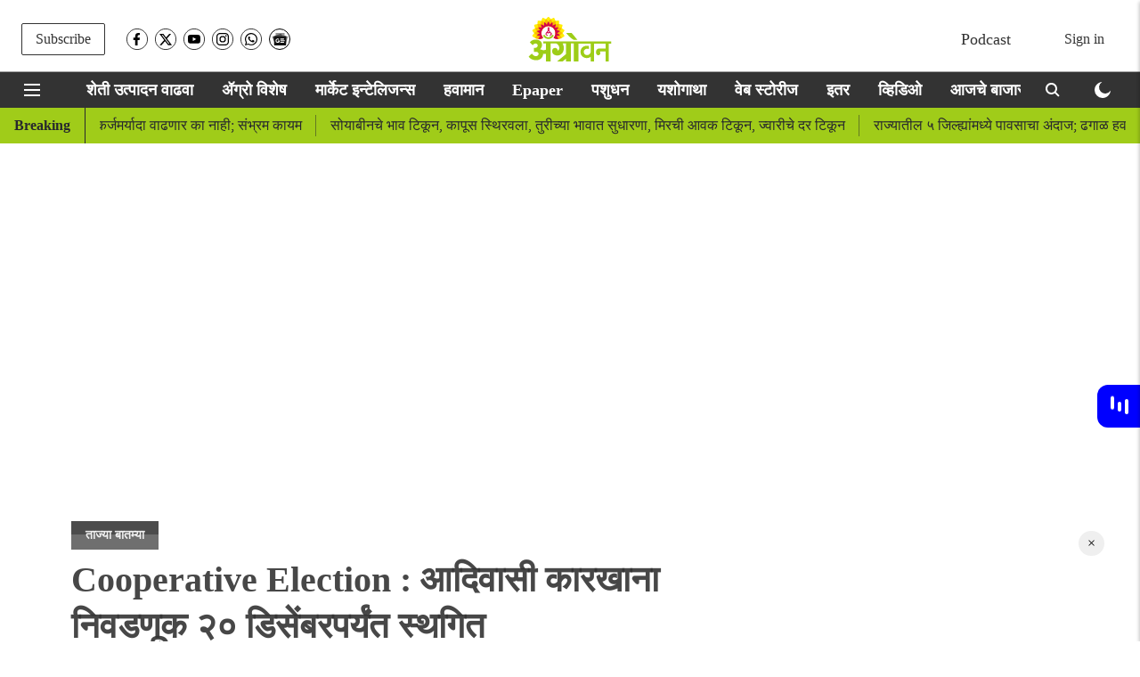

--- FILE ---
content_type: text/html; charset=utf-8
request_url: https://www.google.com/recaptcha/api2/aframe
body_size: 265
content:
<!DOCTYPE HTML><html><head><meta http-equiv="content-type" content="text/html; charset=UTF-8"></head><body><script nonce="t8w-HhHScsQY6l_ZZY-kig">/** Anti-fraud and anti-abuse applications only. See google.com/recaptcha */ try{var clients={'sodar':'https://pagead2.googlesyndication.com/pagead/sodar?'};window.addEventListener("message",function(a){try{if(a.source===window.parent){var b=JSON.parse(a.data);var c=clients[b['id']];if(c){var d=document.createElement('img');d.src=c+b['params']+'&rc='+(localStorage.getItem("rc::a")?sessionStorage.getItem("rc::b"):"");window.document.body.appendChild(d);sessionStorage.setItem("rc::e",parseInt(sessionStorage.getItem("rc::e")||0)+1);localStorage.setItem("rc::h",'1769101626679');}}}catch(b){}});window.parent.postMessage("_grecaptcha_ready", "*");}catch(b){}</script></body></html>

--- FILE ---
content_type: text/plain;charset=UTF-8
request_url: https://adgebra.co.in/ocean/articles?url=agrowon.esakal.com
body_size: 6484
content:
{"oceanArticles":[{"url":"https://agrowon.esakal.com/agro-special/hiranyakeshi-dry-in-gadhinglaj-abhi47?utm_source\u003dOcean\u0026utm_medium\u003dRS\u0026utm_campaign\u003dadgebra","imgurl":"https://media.assettype.com/agrowon/2026-01-08/8mldjuv4/Agriculture-2026-01-08T092855.151.jpg","title":"Hiranyakeshi+River+Dry%3A+%E0%A4%97%E0%A4%A1%E0%A4%B9%E0%A4%BF%E0%A4%82%E0%A4%97%E0%A5%8D%E0%A4%B2%E0%A4%9C%E0%A4%AE%E0%A4%A7%E0%A5%8D%E0%A4%AF%E0%A5%87+%E2%80%98%E0%A4%B9%E0%A4%BF%E0%A4%B0%E0%A4%A3%E0%A5%8D%E0%A4%AF%E0%A4%95%E0%A5%87%E0%A4%B6%E0%A5%80%E2%80%99+%E0%A4%95%E0%A5%8B%E0%A4%B0%E0%A4%A1%E0%A5%80","impressionTracker":"","clickTracker":"https://adgebra.co.in/clicktracker/article?articleUrl\u003dhttps%253A%252F%252Fagrowon.esakal.com%252Fagro-special%252Fhiranyakeshi-dry-in-gadhinglaj-abhi47%253Futm_source%253DOcean%2526utm_medium%253DRS%2526utm_campaign%253Dadgebra"},{"url":"https://agrowon.esakal.com/agro-special/natural-farming-mission-expands-across-jalana-sai29?utm_source\u003dOcean\u0026utm_medium\u003dRS\u0026utm_campaign\u003dadgebra","imgurl":"https://media.assettype.com/agrowon/2026-01-09/pfcofrg4/Agriculture-2026-01-09T125154.533.jpg","title":"Natural+Farming%3A+%E0%A4%9C%E0%A4%BE%E0%A4%B2%E0%A4%A8%E0%A4%BE+%E0%A4%9C%E0%A4%BF%E0%A4%B2%E0%A5%8D%E0%A4%B9%E0%A5%8D%E0%A4%AF%E0%A4%BE%E0%A4%A4+%E0%A5%A8%E0%A5%AD%E0%A5%A6%E0%A5%A6+%E0%A4%B9%E0%A5%87%E0%A4%95%E0%A5%8D%E0%A4%9F%E0%A4%B0%E0%A4%B5%E0%A4%B0+%E0%A4%A8%E0%A5%88%E0%A4%B8%E0%A4%B0%E0%A5%8D%E0%A4%97%E0%A4%BF%E0%A4%95+%E0%A4%B6%E0%A5%87%E0%A4%A4%E0%A5%80","impressionTracker":"","clickTracker":"https://adgebra.co.in/clicktracker/article?articleUrl\u003dhttps%253A%252F%252Fagrowon.esakal.com%252Fagro-special%252Fnatural-farming-mission-expands-across-jalana-sai29%253Futm_source%253DOcean%2526utm_medium%253DRS%2526utm_campaign%253Dadgebra"},{"url":"https://agrowon.esakal.com/agro-special/zilla-parishads-savitribai-phule-qualified-teacher-award-announced-abhi47?utm_source\u003dOcean\u0026utm_medium\u003dTR\u0026utm_campaign\u003dadgebra","imgurl":"https://images.assettype.com/agrowon/2022-04/c9efdfa0-cd9a-46fc-86c1-3a2fdf58fa48/OM_LOGO_WEBSITE_300X56_AGROWON.png","title":"Savitribai+Phule+Award%3A+%E0%A4%9C%E0%A4%BF%E0%A4%B2%E0%A5%8D%E0%A4%B9%E0%A4%BE+%E0%A4%AA%E0%A4%B0%E0%A4%BF%E0%A4%B7%E0%A4%A6%E0%A5%87%E0%A4%9A%E0%A5%87+%E0%A4%B8%E0%A4%BE%E0%A4%B5%E0%A4%BF%E0%A4%A4%E0%A5%8D%E0%A4%B0%E0%A5%80%E0%A4%AC%E0%A4%BE%E0%A4%88+%E0%A4%AB%E0%A5%81%E0%A4%B2%E0%A5%87+...","impressionTracker":"","clickTracker":"https://adgebra.co.in/clicktracker/article?articleUrl\u003dhttps%253A%252F%252Fagrowon.esakal.com%252Fagro-special%252Fzilla-parishads-savitribai-phule-qualified-teacher-award-announced-abhi47%253Futm_source%253DOcean%2526utm_medium%253DTR%2526utm_campaign%253Dadgebra"},{"url":"https://agrowon.esakal.com/agro-special/bangladesh-reimposes-curbs-on-indian-onion-imports-sai29?utm_source\u003dOcean\u0026utm_medium\u003dRS\u0026utm_campaign\u003dadgebra","imgurl":"https://media.assettype.com/agrowon/2026-01-08/9svj3lk0/Roshan-720-x-1280-px-1280-x-720-px-720-x-1280-px-1280-x-720-px-720-x-1280-px-720-x-1280-px-1280-x-720-px-720-x-1280-px-1280-x-720-px-1280-x-720-px-1280-x-720-px-1280-x-720-14.jpg","title":"Onion+Import%3A+%E0%A4%AC%E0%A4%BE%E0%A4%82%E0%A4%97%E0%A4%B2%E0%A4%BE%E0%A4%A6%E0%A5%87%E0%A4%B6%E0%A4%95%E0%A4%A1%E0%A5%82%E0%A4%A8+%E0%A4%95%E0%A4%BE%E0%A4%82%E0%A4%A6%E0%A5%8D%E0%A4%AF%E0%A4%BE%E0%A4%9A%E0%A5%8D%E0%A4%AF%E0%A4%BE+%E0%A4%86%E0%A4%AF%E0%A4%BE%E0%A4%A4%E0%A5%80%E0%A4%B5%E0%A4%B0+%E0%A4%AA%E0%A5%81%E0%A4%A8%E0%A5%8D%E0%A4%B9%E0%A4%BE+...","impressionTracker":"","clickTracker":"https://adgebra.co.in/clicktracker/article?articleUrl\u003dhttps%253A%252F%252Fagrowon.esakal.com%252Fagro-special%252Fbangladesh-reimposes-curbs-on-indian-onion-imports-sai29%253Futm_source%253DOcean%2526utm_medium%253DRS%2526utm_campaign%253Dadgebra"},{"url":"https://agrowon.esakal.com/agro-special/shade-net-houses-a-smart-farming-revolution-for-controlled-crop-growth-sai29?utm_source\u003dOcean\u0026utm_medium\u003dRS\u0026utm_campaign\u003dadgebra","imgurl":"https://media.assettype.com/agrowon/2026-01-08/wq1xwzfy/Roshan-720-x-1280-px-1280-x-720-px-720-x-1280-px-1280-x-720-px-720-x-1280-px-720-x-1280-px-1280-x-720-px-720-x-1280-px-1280-x-720-px-1280-x-720-px-1280-x-720-px-1280-x-720-2.jpg","title":"Smart+Farming%3A+%E0%A4%B8%E0%A4%82%E0%A4%95%E0%A4%B2%E0%A5%8D%E0%A4%AA%E0%A4%A8%E0%A4%BE+%E0%A4%B6%E0%A5%87%E0%A4%A1%E0%A4%A8%E0%A5%87%E0%A4%9F+%E0%A4%B9%E0%A4%BE%E0%A4%89%E0%A4%B8%E0%A4%9A%E0%A5%80...","impressionTracker":"","clickTracker":"https://adgebra.co.in/clicktracker/article?articleUrl\u003dhttps%253A%252F%252Fagrowon.esakal.com%252Fagro-special%252Fshade-net-houses-a-smart-farming-revolution-for-controlled-crop-growth-sai29%253Futm_source%253DOcean%2526utm_medium%253DRS%2526utm_campaign%253Dadgebra"},{"url":"https://agrowon.esakal.com/agro-special/right-to-public-services-act-safeguards-citizens-rights-sai29?utm_source\u003dOcean\u0026utm_medium\u003dRS\u0026utm_campaign\u003dadgebra","imgurl":"https://media.assettype.com/agrowon/2026-01-09/8g6xo7zk/Agriculture-2026-01-09T172855.052.jpg","title":"Good+Governance%3A+%E0%A4%9C%E0%A4%A8%E0%A4%A4%E0%A5%87%E0%A4%B2%E0%A4%BE+%E0%A4%AA%E0%A4%BE%E0%A4%B0%E0%A4%A6%E0%A4%B0%E0%A5%8D%E0%A4%B6%E0%A4%95%E0%A4%AA%E0%A4%A3%E0%A5%87%2C+%E0%A4%B5%E0%A4%BF%E0%A4%B9%E0%A4%BF%E0%A4%A4+%E0%A4%95%E0%A4%BE%E0%A4%B2%E0%A4%AE%E0%A4%B0%E0%A5%8D%E0%A4%AF%E0%A4%BE%E0%A4%A6%E0%A5%87%E0%A4%A4+%E0%A4%B8%E0%A5%87%E0%A4%B5%E0%A4%BE+...","impressionTracker":"","clickTracker":"https://adgebra.co.in/clicktracker/article?articleUrl\u003dhttps%253A%252F%252Fagrowon.esakal.com%252Fagro-special%252Fright-to-public-services-act-safeguards-citizens-rights-sai29%253Futm_source%253DOcean%2526utm_medium%253DRS%2526utm_campaign%253Dadgebra"},{"url":"https://agrowon.esakal.com/video/has-the-central-government-ordered-reduction-in-fertilizer-use-by-farmers?utm_source\u003dOcean\u0026utm_medium\u003dRS\u0026utm_campaign\u003dadgebra","imgurl":"https://media.assettype.com/agrowon/2026-01-08/n8raahyd/The-Agrowon-Show-31-March-2026-01-08T180810.961.jpg","title":"Farmer+ID%3A+%E0%A4%B6%E0%A5%87%E0%A4%A4%E0%A4%95%E0%A4%B1%E0%A5%8D%E0%A4%AF%E0%A4%BE%E0%A4%82%E0%A4%9A%E0%A4%BE+%E0%A4%96%E0%A4%A4%E0%A4%BE%E0%A4%82%E0%A4%9A%E0%A4%BE+%E0%A4%B5%E0%A4%BE%E0%A4%AA%E0%A4%B0+%E0%A4%95%E0%A4%AE%E0%A5%80+%E0%A4%95%E0%A4%B0%E0%A4%A3%E0%A5%8D%E0%A4%AF%E0%A4%BE%E0%A4%B8%E0%A4%BE%E0%A4%A0%E0%A5%80+%E0%A4%95%E0%A5%87%E0%A4%82%E0%A4%A6%E0%A5%8D%E0%A4%B0+...","impressionTracker":"","clickTracker":"https://adgebra.co.in/clicktracker/article?articleUrl\u003dhttps%253A%252F%252Fagrowon.esakal.com%252Fvideo%252Fhas-the-central-government-ordered-reduction-in-fertilizer-use-by-farmers%253Futm_source%253DOcean%2526utm_medium%253DRS%2526utm_campaign%253Dadgebra"},{"url":"https://agrowon.esakal.com/agro-special/maharashtra-sugar-production-56-30-lakh-tonnes-2026-ddb79?utm_source\u003dOcean\u0026utm_medium\u003dRS\u0026utm_campaign\u003dadgebra","imgurl":"https://media.assettype.com/agrowon/2026-01-09/omllav5p/Copy-of-Copy-of-Roshan-720-x-1280-px-1280-x-720-px-720-x-1280-px-1280-x-720-px-720-x-1280-px-720-x-1280-px-1280-x-720-px-720-x-1280-px-1280-x-720-px-1280-x-720-px-1280-2026-01-09T152902.020.jpg","title":"Sugar+Production%3A+%E0%A4%B0%E0%A4%BE%E0%A4%9C%E0%A5%8D%E0%A4%AF%E0%A4%BE%E0%A4%A4%E0%A5%80%E0%A4%B2+%E0%A4%B8%E0%A4%BE%E0%A4%96%E0%A4%B0+%E0%A4%89%E0%A4%A4%E0%A5%8D%E0%A4%AA%E0%A4%BE%E0%A4%A6%E0%A4%A8+%E0%A5%AB%E0%A5%AC.%E0%A5%A9%E0%A5%A6+%E0%A4%B2%E0%A4%BE%E0%A4%96+%E0%A4%9F%E0%A4%A8%E0%A4%BE%E0%A4%82%E0%A4%B5%E0%A4%B0%2C+...","impressionTracker":"","clickTracker":"https://adgebra.co.in/clicktracker/article?articleUrl\u003dhttps%253A%252F%252Fagrowon.esakal.com%252Fagro-special%252Fmaharashtra-sugar-production-56-30-lakh-tonnes-2026-ddb79%253Futm_source%253DOcean%2526utm_medium%253DRS%2526utm_campaign%253Dadgebra"},{"url":"https://agrowon.esakal.com/agro-special/protect-mango-flowering-for-better-yield-say-experts-sai29?utm_source\u003dOcean\u0026utm_medium\u003dRS\u0026utm_campaign\u003dadgebra","imgurl":"https://media.assettype.com/agrowon/2026-01-08/a4tumy1v/Roshan-720-x-1280-px-1280-x-720-px-720-x-1280-px-1280-x-720-px-720-x-1280-px-720-x-1280-px-1280-x-720-px-720-x-1280-px-1280-x-720-px-1280-x-720-px-1280-x-720-px-1280-x-720-17.jpg","title":"Mango+Flowering%3A+%E0%A4%86%E0%A4%82%E0%A4%AC%E0%A5%8D%E0%A4%AF%E0%A4%BE%E0%A4%9A%E0%A5%8D%E0%A4%AF%E0%A4%BE+%E0%A4%89%E0%A4%A4%E0%A5%8D%E0%A4%AA%E0%A4%BE%E0%A4%A6%E0%A4%A8%E0%A4%BE%E0%A4%B8%E0%A4%BE%E0%A4%A0%E0%A5%80+%E0%A4%AE%E0%A5%8B%E0%A4%B9%E0%A4%B0%E0%A4%BE%E0%A4%9A%E0%A5%87+%E0%A4%B8%E0%A4%82%E0%A4%B0%E0%A4%95%E0%A5%8D%E0%A4%B7%E0%A4%A3+...","impressionTracker":"","clickTracker":"https://adgebra.co.in/clicktracker/article?articleUrl\u003dhttps%253A%252F%252Fagrowon.esakal.com%252Fagro-special%252Fprotect-mango-flowering-for-better-yield-say-experts-sai29%253Futm_source%253DOcean%2526utm_medium%253DRS%2526utm_campaign%253Dadgebra"},{"url":"https://agrowon.esakal.com/agro-special/compensation-assured-for-heavy-rain-victims-in-jat-abhi47?utm_source\u003dOcean\u0026utm_medium\u003dRS\u0026utm_campaign\u003dadgebra","imgurl":"https://media.assettype.com/agrowon/2025-11-15/mqibkpqx/WhatsApp-Image-2025-11-15-at-10.05.07-AM.jpeg","title":"Crop+Damage+Compensation%3A+%E0%A4%9C%E0%A4%A4%E0%A4%AE%E0%A4%A7%E0%A5%80%E0%A4%B2+%E0%A4%85%E0%A4%A4%E0%A4%BF%E0%A4%B5%E0%A5%83%E0%A4%B7%E0%A5%8D%E0%A4%9F%E0%A4%BF%E0%A4%97%E0%A5%8D%E0%A4%B0%E0%A4%B8%E0%A5%8D%E0%A4%A4%E0%A4%BE%E0%A4%82%E0%A4%A8%E0%A4%BE+...","impressionTracker":"","clickTracker":"https://adgebra.co.in/clicktracker/article?articleUrl\u003dhttps%253A%252F%252Fagrowon.esakal.com%252Fagro-special%252Fcompensation-assured-for-heavy-rain-victims-in-jat-abhi47%253Futm_source%253DOcean%2526utm_medium%253DRS%2526utm_campaign%253Dadgebra"},{"url":"https://agrowon.esakal.com/ampstories/web-stories/how-cultivate-summer-mung-beans-which-provide-reliable-income-at-low-cost-ssp-25?utm_source\u003dOcean\u0026utm_medium\u003dRS\u0026utm_campaign\u003dadgebra","imgurl":"https://media.assettype.com/agrowon/2026-01-08/ipr3c1ks/summer-mung-11.jpg","title":"Summer+Mung%3A+%E0%A4%95%E0%A4%AE%E0%A5%80+%E0%A4%96%E0%A4%B0%E0%A5%8D%E0%A4%9A%E0%A4%BE%E0%A4%A4+%E0%A4%96%E0%A4%BE%E0%A4%A4%E0%A5%8D%E0%A4%B0%E0%A5%80%E0%A4%B6%E0%A5%80%E0%A4%B0+%E0%A4%89%E0%A4%A4%E0%A5%8D%E0%A4%AA%E0%A4%A8%E0%A5%8D%E0%A4%A8+%E0%A4%A6%E0%A5%87%E0%A4%A3%E0%A4%BE%E0%A4%B1%E0%A5%8D%E0%A4%AF%E0%A4%BE+%E0%A4%89%E0%A4%A8%E0%A5%8D%E0%A4%B9%E0%A4%BE%E0%A4%B3%E0%A5%80+...","impressionTracker":"","clickTracker":"https://adgebra.co.in/clicktracker/article?articleUrl\u003dhttps%253A%252F%252Fagrowon.esakal.com%252Fampstories%252Fweb-stories%252Fhow-cultivate-summer-mung-beans-which-provide-reliable-income-at-low-cost-ssp-25%253Futm_source%253DOcean%2526utm_medium%253DRS%2526utm_campaign%253Dadgebra"},{"url":"https://agrowon.esakal.com/agro-special/agrowon-agri-expo-begins-today-in-ch-sambhajinagar-sai29?utm_source\u003dOcean\u0026utm_medium\u003dRS\u0026utm_campaign\u003dadgebra","imgurl":"https://media.assettype.com/agrowon/2026-01-08/ukgh7itb/Roshan-720-x-1280-px-1280-x-720-px-720-x-1280-px-1280-x-720-px-720-x-1280-px-720-x-1280-px-1280-x-720-px-720-x-1280-px-1280-x-720-px-1280-x-720-px-1280-x-720-px-1280-x-720-15.jpg","title":"Agrowon+Expo%3A+%E0%A4%86%E0%A4%9C%E0%A4%AA%E0%A4%BE%E0%A4%B8%E0%A5%82%E0%A4%A8+%E0%A4%B9%E0%A5%8B%E0%A4%A3%E0%A4%BE%E0%A4%B0+%E0%A4%95%E0%A5%83%E0%A4%B7%E0%A4%BF%E0%A4%9C%E0%A5%8D%E0%A4%9E%E0%A4%BE%E0%A4%A8%E0%A4%BE%E0%A4%9A%E0%A4%BE+%E0%A4%9C%E0%A4%BE%E0%A4%97%E0%A4%B0","impressionTracker":"","clickTracker":"https://adgebra.co.in/clicktracker/article?articleUrl\u003dhttps%253A%252F%252Fagrowon.esakal.com%252Fagro-special%252Fagrowon-agri-expo-begins-today-in-ch-sambhajinagar-sai29%253Futm_source%253DOcean%2526utm_medium%253DRS%2526utm_campaign%253Dadgebra"},{"url":"https://agrowon.esakal.com/agro-special/mango-season-likely-to-be-extended-abhi47?utm_source\u003dOcean\u0026utm_medium\u003dRS\u0026utm_campaign\u003dadgebra","imgurl":"https://media.assettype.com/agrowon/2025-04-04/oigm02u3/News-Story-Mahes-2025-04-04T151511.509.jpg","title":"Mango+Season%3A+%E0%A4%86%E0%A4%82%E0%A4%AC%E0%A4%BE+%E0%A4%B9%E0%A4%82%E0%A4%97%E0%A4%BE%E0%A4%AE+%E0%A4%B2%E0%A4%BE%E0%A4%82%E0%A4%AC%E0%A4%A3%E0%A5%8D%E0%A4%AF%E0%A4%BE%E0%A4%9A%E0%A5%80+%E0%A4%B6%E0%A4%95%E0%A5%8D%E0%A4%AF%E0%A4%A4%E0%A4%BE","impressionTracker":"","clickTracker":"https://adgebra.co.in/clicktracker/article?articleUrl\u003dhttps%253A%252F%252Fagrowon.esakal.com%252Fagro-special%252Fmango-season-likely-to-be-extended-abhi47%253Futm_source%253DOcean%2526utm_medium%253DRS%2526utm_campaign%253Dadgebra"},{"url":"https://agrowon.esakal.com/agro-special/processing-entrepreneurs-interact-with-cotton-producers-abhi47?utm_source\u003dOcean\u0026utm_medium\u003dRS\u0026utm_campaign\u003dadgebra","imgurl":"https://media.assettype.com/agrowon/2026-01-08/vf0y6kbm/Agriculture-2026-01-08T113721.526.jpg","title":"Cotton+Growers%3A+%E0%A4%AA%E0%A5%8D%E0%A4%B0%E0%A4%95%E0%A5%8D%E0%A4%B0%E0%A4%BF%E0%A4%AF%E0%A4%BE+%E0%A4%89%E0%A4%A6%E0%A5%8D%E0%A4%AF%E0%A5%8B%E0%A4%9C%E0%A4%95%E0%A4%BE%E0%A4%82%E0%A4%A8%E0%A5%80+%E0%A4%B8%E0%A4%BE%E0%A4%A7%E0%A4%B2%E0%A4%BE+%E0%A4%95%E0%A4%BE%E0%A4%AA%E0%A5%82%E0%A4%B8+...","impressionTracker":"","clickTracker":"https://adgebra.co.in/clicktracker/article?articleUrl\u003dhttps%253A%252F%252Fagrowon.esakal.com%252Fagro-special%252Fprocessing-entrepreneurs-interact-with-cotton-producers-abhi47%253Futm_source%253DOcean%2526utm_medium%253DRS%2526utm_campaign%253Dadgebra"},{"url":"https://agrowon.esakal.com/ampstories/web-stories/grilled-tava-sandwich-recipe-indian-breakfast-aak11?utm_source\u003dOcean\u0026utm_medium\u003dRS\u0026utm_campaign\u003dadgebra","imgurl":"https://media.assettype.com/agrowon/2025-07-03/y1p5qdpg/unnamed.png","title":"Grilled+Sandwich+Recipe+%3A+%E0%A4%98%E0%A4%B0%E0%A4%9A%E0%A5%8D%E0%A4%AF%E0%A4%BE+%E0%A4%98%E0%A4%B0%E0%A5%80+%E0%A4%A4%E0%A4%B5%E0%A5%8D%E0%A4%AF%E0%A4%BE%E0%A4%B5%E0%A4%B0+%E0%A4%A4%E0%A4%AF%E0%A4%BE%E0%A4%B0+%E0%A4%95%E0%A4%B0%E0%A4%BE+%E0%A4%97%E0%A5%8D%E0%A4%B0%E0%A4%BF%E0%A4%B2+...","impressionTracker":"","clickTracker":"https://adgebra.co.in/clicktracker/article?articleUrl\u003dhttps%253A%252F%252Fagrowon.esakal.com%252Fampstories%252Fweb-stories%252Fgrilled-tava-sandwich-recipe-indian-breakfast-aak11%253Futm_source%253DOcean%2526utm_medium%253DRS%2526utm_campaign%253Dadgebra"},{"url":"https://agrowon.esakal.com/agro-special/20000-tons-of-cane-stuck-in-chandgadajragadhinglaj-karnataka-cane-preferred-says-swabhimani-group-sai29?utm_source\u003dOcean\u0026utm_medium\u003dRS\u0026utm_campaign\u003dadgebra","imgurl":"https://media.assettype.com/agrowon/2026-01-09/nwpxr46n/Roshan-720-x-1280-px-1280-x-720-px-720-x-1280-px-1280-x-720-px-720-x-1280-px-720-x-1280-px-1280-x-720-px-720-x-1280-px-1280-x-720-px-1280-x-720-px-1280-x-720-px-1280-x-720-21.jpg","title":"Sugarcane+Crushing+Season%3A+%E0%A4%95%E0%A4%BE%E0%A4%B0%E0%A5%8D%E0%A4%AF%E0%A4%95%E0%A5%8D%E0%A4%B7%E0%A5%87%E0%A4%A4%E0%A5%8D%E0%A4%B0%E0%A4%BE%E0%A4%A4%E0%A5%80%E0%A4%B2+%E0%A4%8A%E0%A4%B8+%E0%A4%A4%E0%A5%8B%E0%A4%A1%E0%A5%80%E0%A4%95%E0%A4%A1%E0%A5%87+...","impressionTracker":"","clickTracker":"https://adgebra.co.in/clicktracker/article?articleUrl\u003dhttps%253A%252F%252Fagrowon.esakal.com%252Fagro-special%252F20000-tons-of-cane-stuck-in-chandgadajragadhinglaj-karnataka-cane-preferred-says-swabhimani-group-sai29%253Futm_source%253DOcean%2526utm_medium%253DRS%2526utm_campaign%253Dadgebra"},{"url":"https://agrowon.esakal.com/weather-news/cold-increased-in-many-areas-minimum-temperature-decreased-in-many-areas-of-madhya-maharashtra-rat16?utm_source\u003dOcean\u0026utm_medium\u003dRS\u0026utm_campaign\u003dadgebra","imgurl":"https://media.assettype.com/agrowon/2025-12-18/o2dn3u1t/agrowon2025-12-1259i0unarRoshan-720-x-1280-px-1280-x-720-px-720-x-1280-px-1280-x-720-px-720-x-1280-px-720-x-1280-px-1280-x-720-px-720-x-1280-px-1280-x-720-px-1280-x-720-px-1280-x-720-px-1280-x-720-3.avif","title":"Cold+Wave%3A+%E0%A4%85%E0%A4%A8%E0%A5%87%E0%A4%95+%E0%A4%AD%E0%A4%BE%E0%A4%97%E0%A4%BE%E0%A4%A4+%E0%A4%A5%E0%A4%82%E0%A4%A1%E0%A5%80+%E0%A4%B5%E0%A4%BE%E0%A4%A2%E0%A4%B2%E0%A5%80%3B+%E0%A4%AE%E0%A4%A7%E0%A5%8D%E0%A4%AF+%E0%A4%AE%E0%A4%B9%E0%A4%BE%E0%A4%B0%E0%A4%BE%E0%A4%B7%E0%A5%8D%E0%A4%9F%E0%A5%8D%E0%A4%B0%E0%A4%BE%E0%A4%A4%E0%A5%80%E0%A4%B2+%E0%A4%85%E0%A4%A8%E0%A5%87%E0%A4%95+...","impressionTracker":"","clickTracker":"https://adgebra.co.in/clicktracker/article?articleUrl\u003dhttps%253A%252F%252Fagrowon.esakal.com%252Fweather-news%252Fcold-increased-in-many-areas-minimum-temperature-decreased-in-many-areas-of-madhya-maharashtra-rat16%253Futm_source%253DOcean%2526utm_medium%253DRS%2526utm_campaign%253Dadgebra"},{"url":"https://agrowon.esakal.com/agro-special/agriculture-gva-growth-seen-at-31-in-fy26-despite-good-monsoon-sai29?utm_source\u003dOcean\u0026utm_medium\u003dRS\u0026utm_campaign\u003dadgebra","imgurl":"https://media.assettype.com/agrowon/2026-01-08/hxuu49zr/Roshan-720-x-1280-px-1280-x-720-px-720-x-1280-px-1280-x-720-px-720-x-1280-px-720-x-1280-px-1280-x-720-px-720-x-1280-px-1280-x-720-px-1280-x-720-px-1280-x-720-px-1280-x-720-12.jpg","title":"Indian+Agriculture%3A+%E0%A4%AA%E0%A5%80%E0%A4%95+%E0%A4%AD%E0%A4%B0%E0%A4%98%E0%A5%8B%E0%A4%B8%2C+%E0%A4%AA%E0%A4%A3+%E0%A4%AD%E0%A4%BE%E0%A4%B5+%E0%A4%95%E0%A4%AE%E0%A5%80","impressionTracker":"","clickTracker":"https://adgebra.co.in/clicktracker/article?articleUrl\u003dhttps%253A%252F%252Fagrowon.esakal.com%252Fagro-special%252Fagriculture-gva-growth-seen-at-31-in-fy26-despite-good-monsoon-sai29%253Futm_source%253DOcean%2526utm_medium%253DRS%2526utm_campaign%253Dadgebra"},{"url":"https://agrowon.esakal.com/agro-special/market-for-rural-products-through-e-marketplace-abhi47?utm_source\u003dOcean\u0026utm_medium\u003dRS\u0026utm_campaign\u003dadgebra","imgurl":"https://media.assettype.com/agrowon/2026-01-08/u0m68dne/Agriculture-2026-01-08T104509.258.jpg","title":"Women+Empowerment%3A+%E0%A4%88-%E0%A4%AE%E0%A4%BE%E0%A4%B0%E0%A5%8D%E0%A4%95%E0%A5%87%E0%A4%9F%E0%A4%A6%E0%A5%8D%E0%A4%B5%E0%A4%BE%E0%A4%B0%E0%A5%87+%E0%A4%97%E0%A5%8D%E0%A4%B0%E0%A4%BE%E0%A4%AE%E0%A5%80%E0%A4%A3+%E0%A4%89%E0%A4%A4%E0%A5%8D%E0%A4%AA%E0%A4%BE%E0%A4%A6%E0%A4%A8%E0%A4%BE%E0%A4%82%E0%A4%A8%E0%A4%BE+...","impressionTracker":"","clickTracker":"https://adgebra.co.in/clicktracker/article?articleUrl\u003dhttps%253A%252F%252Fagrowon.esakal.com%252Fagro-special%252Fmarket-for-rural-products-through-e-marketplace-abhi47%253Futm_source%253DOcean%2526utm_medium%253DRS%2526utm_campaign%253Dadgebra"},{"url":"https://agrowon.esakal.com/video/slight-increase-recorded-in-minimum-temperatures-across-vidarbha-region?utm_source\u003dOcean\u0026utm_medium\u003dRS\u0026utm_campaign\u003dadgebra","imgurl":"https://media.assettype.com/agrowon/2026-01-08/4mycsfxs/Agrowon-Thumbnails-2026-01-08T152844.671.jpg","title":"Cold+Wave%3A+%E0%A4%B5%E0%A4%BF%E0%A4%A6%E0%A4%B0%E0%A5%8D%E0%A4%AD%E0%A4%BE%E0%A4%A4%E0%A5%80%E0%A4%B2+%E0%A4%95%E0%A4%BF%E0%A4%AE%E0%A4%BE%E0%A4%A8+%E0%A4%A4%E0%A4%BE%E0%A4%AA%E0%A4%AE%E0%A4%BE%E0%A4%A8%E0%A4%BE%E0%A4%A4+%E0%A4%95%E0%A4%BE%E0%A4%B9%E0%A5%80%E0%A4%B6%E0%A5%80+%E0%A4%B5%E0%A4%BE%E0%A4%A2","impressionTracker":"","clickTracker":"https://adgebra.co.in/clicktracker/article?articleUrl\u003dhttps%253A%252F%252Fagrowon.esakal.com%252Fvideo%252Fslight-increase-recorded-in-minimum-temperatures-across-vidarbha-region%253Futm_source%253DOcean%2526utm_medium%253DRS%2526utm_campaign%253Dadgebra"},{"url":"https://agrowon.esakal.com/agro-special/automated-weather-stations-planned-at-village-level-in-sangli-sai29?utm_source\u003dOcean\u0026utm_medium\u003dRS\u0026utm_campaign\u003dadgebra","imgurl":"https://media.assettype.com/agrowon/2026-01-09/3ewquaou/Agriculture-2026-01-09T155114.023.jpg","title":"Automatic+Weather+Stations%3A+%E0%A4%B8%E0%A5%8D%E0%A4%B5%E0%A4%AF%E0%A4%82%E0%A4%9A%E0%A4%B2%E0%A4%BF%E0%A4%A4+%E0%A4%B9%E0%A4%B5%E0%A4%BE%E0%A4%AE%E0%A4%BE%E0%A4%A8+%E0%A4%95%E0%A5%87%E0%A4%82%E0%A4%A6%E0%A5%8D%E0%A4%B0%E0%A4%BE%E0%A4%82%E0%A4%B8%E0%A4%BE%E0%A4%A0%E0%A5%80+...","impressionTracker":"","clickTracker":"https://adgebra.co.in/clicktracker/article?articleUrl\u003dhttps%253A%252F%252Fagrowon.esakal.com%252Fagro-special%252Fautomated-weather-stations-planned-at-village-level-in-sangli-sai29%253Futm_source%253DOcean%2526utm_medium%253DRS%2526utm_campaign%253Dadgebra"},{"url":"https://agrowon.esakal.com/agro-special/warehouse-receipt-scheme-offers-farmers-a-safer-path-to-stable-markets-sai29?utm_source\u003dOcean\u0026utm_medium\u003dRS\u0026utm_campaign\u003dadgebra","imgurl":"https://media.assettype.com/agrowon/2026-01-09/r37a7lnz/Roshan-720-x-1280-px-1280-x-720-px-720-x-1280-px-1280-x-720-px-720-x-1280-px-720-x-1280-px-1280-x-720-px-720-x-1280-px-1280-x-720-px-1280-x-720-px-1280-x-720-px-1280-x-720-23.jpg","title":"Warehouse+Receipts%3A+%E0%A4%B5%E0%A4%BF%E0%A4%A4%E0%A5%8D%E0%A4%A4%E0%A4%AA%E0%A5%81%E0%A4%B0%E0%A4%B5%E0%A4%A0%E0%A5%8D%E0%A4%AF%E0%A4%BE%E0%A4%B8%E0%A4%BE%E0%A4%A0%E0%A5%80+%E0%A4%B5%E0%A4%B8%E0%A5%8D%E0%A4%A4%E0%A5%82%E0%A4%82%E0%A4%9A%E0%A4%BE+%E0%A4%A4%E0%A4%BE%E0%A4%B0%E0%A4%A3+%E0%A4%AE%E0%A5%8D%E0%A4%B9%E0%A4%A3%E0%A5%82%E0%A4%A8+...","impressionTracker":"","clickTracker":"https://adgebra.co.in/clicktracker/article?articleUrl\u003dhttps%253A%252F%252Fagrowon.esakal.com%252Fagro-special%252Fwarehouse-receipt-scheme-offers-farmers-a-safer-path-to-stable-markets-sai29%253Futm_source%253DOcean%2526utm_medium%253DRS%2526utm_campaign%253Dadgebra"},{"url":"https://agrowon.esakal.com/agro-special/bird-perches-simple-and-inexpensive-pest-control-method-ssp-25?utm_source\u003dOcean\u0026utm_medium\u003dRS\u0026utm_campaign\u003dadgebra","imgurl":"https://media.assettype.com/agrowon/2026-01-08/ot5h2q9h/bird-perches-in-marathi.jpg","title":"Natural+Farming%3A+%E0%A4%AA%E0%A4%95%E0%A5%8D%E0%A4%B7%E0%A5%80+%E0%A4%A5%E0%A4%BE%E0%A4%82%E0%A4%AC%E0%A5%87-+%E0%A4%B8%E0%A5%8B%E0%A4%AA%E0%A4%BE+%E0%A4%86%E0%A4%A3%E0%A4%BF+%E0%A4%B8%E0%A5%8D%E0%A4%B5%E0%A4%B8%E0%A5%8D%E0%A4%A4+%E0%A4%95%E0%A5%80%E0%A4%A1+...","impressionTracker":"","clickTracker":"https://adgebra.co.in/clicktracker/article?articleUrl\u003dhttps%253A%252F%252Fagrowon.esakal.com%252Fagro-special%252Fbird-perches-simple-and-inexpensive-pest-control-method-ssp-25%253Futm_source%253DOcean%2526utm_medium%253DRS%2526utm_campaign%253Dadgebra"},{"url":"https://agrowon.esakal.com/agro-special/the-forest-dam-pattern-is-becoming-a-model-in-the-state-abhi47?utm_source\u003dOcean\u0026utm_medium\u003dRS\u0026utm_campaign\u003dadgebra","imgurl":"https://media.assettype.com/agrowon/2025-12-25/qg0r57s7/Agriculture-2025-12-25T165603.890.jpg","title":"Vanrai+Bandhara%3A+%E2%80%98%E0%A4%B5%E0%A4%A8%E0%A4%B0%E0%A4%BE%E0%A4%88+%E0%A4%AC%E0%A4%82%E0%A4%A7%E0%A4%BE%E0%A4%B0%E0%A4%BE+%E0%A4%AA%E0%A5%85%E0%A4%9F%E0%A4%B0%E0%A5%8D%E0%A4%A8%E2%80%99+%E0%A4%A0%E0%A4%B0%E0%A4%A4%E0%A5%8B%E0%A4%AF+%E0%A4%B0%E0%A4%BE%E0%A4%9C%E0%A5%8D%E0%A4%AF%E0%A4%BE%E0%A4%A4+%E0%A4%86%E0%A4%A6%E0%A4%B0%E0%A5%8D%E0%A4%B6","impressionTracker":"","clickTracker":"https://adgebra.co.in/clicktracker/article?articleUrl\u003dhttps%253A%252F%252Fagrowon.esakal.com%252Fagro-special%252Fthe-forest-dam-pattern-is-becoming-a-model-in-the-state-abhi47%253Futm_source%253DOcean%2526utm_medium%253DRS%2526utm_campaign%253Dadgebra"},{"url":"https://agrowon.esakal.com/agro-special/renowned-environmentalist-madhav-gadgil-passes-away-at-83-sai29?utm_source\u003dOcean\u0026utm_medium\u003dRS\u0026utm_campaign\u003dadgebra","imgurl":"https://media.assettype.com/agrowon/2026-01-08/2q0n9zga/Roshan-720-x-1280-px-1280-x-720-px-720-x-1280-px-1280-x-720-px-720-x-1280-px-720-x-1280-px-1280-x-720-px-720-x-1280-px-1280-x-720-px-1280-x-720-px-1280-x-720-px-1280-x-720-13.jpg","title":"Madhav+Gadgil+Passes+Away%3A+%E0%A4%B8%E0%A4%B9%E0%A5%8D%E0%A4%AF%E0%A4%BE%E0%A4%A6%E0%A5%8D%E0%A4%B0%E0%A5%80%E0%A4%9A%E0%A4%BE+%E0%A4%B8%E0%A4%96%E0%A4%BE+%E0%A4%B9%E0%A4%B0%E0%A4%AA%E0%A4%B2%E0%A4%BE","impressionTracker":"","clickTracker":"https://adgebra.co.in/clicktracker/article?articleUrl\u003dhttps%253A%252F%252Fagrowon.esakal.com%252Fagro-special%252Frenowned-environmentalist-madhav-gadgil-passes-away-at-83-sai29%253Futm_source%253DOcean%2526utm_medium%253DRS%2526utm_campaign%253Dadgebra"},{"url":"https://agrowon.esakal.com/video/know-today-soybean-cotton-bajra-garlic-cucumber-market-prices-in-india?utm_source\u003dOcean\u0026utm_medium\u003dRS\u0026utm_campaign\u003dadgebra","imgurl":"https://media.assettype.com/agrowon/2026-01-09/7l0aa3p3/5PM-Podcast-2026-01-09T165333.913.jpg","title":"Cotton+Market+Rate%3A+%E0%A4%9C%E0%A4%BE%E0%A4%A3%E0%A5%82%E0%A4%A8+%E0%A4%98%E0%A5%8D%E0%A4%AF%E0%A4%BE%3B+%E0%A4%86%E0%A4%9C%E0%A4%9A%E0%A5%87+%E0%A4%B8%E0%A5%8B%E0%A4%AF%E0%A4%BE%E0%A4%AC%E0%A5%80%E0%A4%A8%2C+%E0%A4%95%E0%A4%BE%E0%A4%AA%E0%A5%82%E0%A4%B8%2C+%E0%A4%AC%E0%A4%BE%E0%A4%9C%E0%A4%B0%E0%A5%80%2C+...","impressionTracker":"","clickTracker":"https://adgebra.co.in/clicktracker/article?articleUrl\u003dhttps%253A%252F%252Fagrowon.esakal.com%252Fvideo%252Fknow-today-soybean-cotton-bajra-garlic-cucumber-market-prices-in-india%253Futm_source%253DOcean%2526utm_medium%253DRS%2526utm_campaign%253Dadgebra"},{"url":"https://agrowon.esakal.com/ampstories/web-stories/makar-sankranti-bornhan-traditional-ritual-indian-festival-aak11?utm_source\u003dOcean\u0026utm_medium\u003dRS\u0026utm_campaign\u003dadgebra","imgurl":"https://media.assettype.com/agrowon/2026-01-08/vdpqw9h2/1.jpg","title":"Makar+Sankranti+Bornhan+%3A+%E0%A4%AE%E0%A4%95%E0%A4%B0+%E0%A4%B8%E0%A4%82%E0%A4%95%E0%A5%8D%E0%A4%B0%E0%A4%BE%E0%A4%82%E0%A4%A4%E0%A5%80%E0%A4%B2%E0%A4%BE+%E0%A4%B2%E0%A4%B9%E0%A4%BE%E0%A4%A8+%E0%A4%AE%E0%A5%81%E0%A4%B2%E0%A4%BE%E0%A4%82%E0%A4%9A%E0%A5%87+...","impressionTracker":"","clickTracker":"https://adgebra.co.in/clicktracker/article?articleUrl\u003dhttps%253A%252F%252Fagrowon.esakal.com%252Fampstories%252Fweb-stories%252Fmakar-sankranti-bornhan-traditional-ritual-indian-festival-aak11%253Futm_source%253DOcean%2526utm_medium%253DRS%2526utm_campaign%253Dadgebra"},{"url":"https://agrowon.esakal.com/agro-special/farmers-to-launch-nationwide-protest-from-february-over-msp-seed-bill-and-loan-waiver-ds98?utm_source\u003dOcean\u0026utm_medium\u003dRS\u0026utm_campaign\u003dadgebra","imgurl":"https://media.assettype.com/agrowon/2026-01-08/zr07mupt/Copy-of-Copy-of-Roshan-720-x-1280-px-1280-x-720-px-720-x-1280-px-1280-x-720-px-720-x-1280-px-720-x-1280-px-1280-x-720-px-720-x-1280-px-1280-x-720-px-1280-x-720-px-1280-x-720-52.jpg","title":"Farmer+Loan+Waiver+%3A+%E0%A4%B9%E0%A4%AE%E0%A5%80%E0%A4%AD%E0%A4%BE%E0%A4%B5%2C+%E0%A4%95%E0%A4%B0%E0%A5%8D%E0%A4%9C%E0%A4%AE%E0%A5%81%E0%A4%95%E0%A5%8D%E0%A4%A4%E0%A5%80%2C+%E0%A4%AC%E0%A4%BF%E0%A4%AF%E0%A4%BE%E0%A4%A3%E0%A5%87+...","impressionTracker":"","clickTracker":"https://adgebra.co.in/clicktracker/article?articleUrl\u003dhttps%253A%252F%252Fagrowon.esakal.com%252Fagro-special%252Ffarmers-to-launch-nationwide-protest-from-february-over-msp-seed-bill-and-loan-waiver-ds98%253Futm_source%253DOcean%2526utm_medium%253DRS%2526utm_campaign%253Dadgebra"},{"url":"https://agrowon.esakal.com/agro-special/raju-shetti-demands-cancellation-of-shaktipith-highway-project-sai29?utm_source\u003dOcean\u0026utm_medium\u003dRS\u0026utm_campaign\u003dadgebra","imgurl":"https://media.assettype.com/agrowon/2026-01-08/yawu7q9u/Roshan-720-x-1280-px-1280-x-720-px-720-x-1280-px-1280-x-720-px-720-x-1280-px-720-x-1280-px-1280-x-720-px-720-x-1280-px-1280-x-720-px-1280-x-720-px-1280-x-720-px-1280-x-720-20.jpg","title":"Shaktipeeth+Highway%3A+%E2%80%98%E0%A4%B6%E0%A4%95%E0%A5%8D%E0%A4%A4%E0%A4%BF%E0%A4%AA%E0%A5%80%E0%A4%A0%E2%80%99%E0%A4%B8%E0%A4%BE%E0%A4%A0%E0%A5%80+%E0%A4%9C%E0%A4%A8%E0%A4%A4%E0%A5%87%E0%A4%B5%E0%A4%B0+%E0%A4%A8%E0%A4%95%E0%A5%8B+%E0%A4%8F%E0%A4%95+%E0%A4%B2%E0%A4%BE%E0%A4%96+...","impressionTracker":"","clickTracker":"https://adgebra.co.in/clicktracker/article?articleUrl\u003dhttps%253A%252F%252Fagrowon.esakal.com%252Fagro-special%252Fraju-shetti-demands-cancellation-of-shaktipith-highway-project-sai29%253Futm_source%253DOcean%2526utm_medium%253DRS%2526utm_campaign%253Dadgebra"},{"url":"https://agrowon.esakal.com/video/what-to-do-if-sorghum-crop-turns-yellow-due-to-cold-weather-conditions?utm_source\u003dOcean\u0026utm_medium\u003dRS\u0026utm_campaign\u003dadgebra","imgurl":"https://media.assettype.com/agrowon/2026-01-09/8u8zp1fr/Agrowon-Thumbnails-2026-01-09T120806.143.jpg","title":"Jowar+Cold+Stress%3A+%E0%A4%A5%E0%A4%82%E0%A4%A1%E0%A5%80%E0%A4%AE%E0%A5%81%E0%A4%B3%E0%A5%87+%E0%A4%9C%E0%A5%8D%E0%A4%B5%E0%A4%BE%E0%A4%B0%E0%A5%80%E0%A4%9A%E0%A5%87+%E0%A4%AA%E0%A5%80%E0%A4%95+%E0%A4%AA%E0%A4%BF%E0%A4%B5%E0%A4%B3%E0%A5%87+%E0%A4%AA%E0%A4%A1%E0%A4%B2%E0%A5%8D%E0%A4%AF%E0%A4%BE%E0%A4%B8+%E0%A4%95%E0%A4%BE%E0%A4%AF+...","impressionTracker":"","clickTracker":"https://adgebra.co.in/clicktracker/article?articleUrl\u003dhttps%253A%252F%252Fagrowon.esakal.com%252Fvideo%252Fwhat-to-do-if-sorghum-crop-turns-yellow-due-to-cold-weather-conditions%253Futm_source%253DOcean%2526utm_medium%253DRS%2526utm_campaign%253Dadgebra"},{"url":"https://agrowon.esakal.com/agro-special/ai-to-increase-sugarcane-production-abhi47?utm_source\u003dOcean\u0026utm_medium\u003dRS\u0026utm_campaign\u003dadgebra","imgurl":"https://media.assettype.com/agrowon/2026-01-01/ple9406d/Roshan-720-x-1280-px-1280-x-720-px-720-x-1280-px-1280-x-720-px-720-x-1280-px-720-x-1280-px-1280-x-720-px-720-x-1280-px-1280-x-720-px-1280-x-720-px-1280-x-720-px-1280-x-720-16.jpg","title":"AI+In+Agriculture%3A+%E0%A4%8A%E0%A4%B8+%E0%A4%89%E0%A4%A4%E0%A5%8D%E0%A4%AA%E0%A4%BE%E0%A4%A6%E0%A4%A8+%E0%A4%B5%E0%A4%BE%E0%A4%A2%E0%A5%80%E0%A4%B8%E0%A4%BE%E0%A4%A0%E0%A5%80+%E2%80%98%E0%A4%8F%E0%A4%86%E0%A4%AF%E2%80%99%E0%A4%9A%E0%A5%80+%E0%A4%95%E0%A4%BE%E0%A4%B8","impressionTracker":"","clickTracker":"https://adgebra.co.in/clicktracker/article?articleUrl\u003dhttps%253A%252F%252Fagrowon.esakal.com%252Fagro-special%252Fai-to-increase-sugarcane-production-abhi47%253Futm_source%253DOcean%2526utm_medium%253DRS%2526utm_campaign%253Dadgebra"},{"url":"https://agrowon.esakal.com/agro-special/papaya-cultivation-gains-momentum-in-khandesh-sai29?utm_source\u003dOcean\u0026utm_medium\u003dRS\u0026utm_campaign\u003dadgebra","imgurl":"https://media.assettype.com/agrowon/2026-01-09/bf7thxdh/Agriculture-2026-01-09T142647.917.jpg","title":"Papaya+Farming%3A+%E0%A4%AA%E0%A4%AA%E0%A4%88+%E0%A4%B2%E0%A4%BE%E0%A4%97%E0%A4%B5%E0%A4%A1%E0%A5%80%E0%A4%B8+%E0%A4%96%E0%A4%BE%E0%A4%A8%E0%A4%A6%E0%A5%87%E0%A4%B6%E0%A4%BE%E0%A4%A4+%E0%A4%97%E0%A4%A4%E0%A5%80%3B+%E0%A4%B6%E0%A4%B9%E0%A4%BE%E0%A4%A6%E0%A5%8D%E0%A4%AF%E0%A4%BE%E0%A4%A4%E0%A5%80%E0%A4%B2+...","impressionTracker":"","clickTracker":"https://adgebra.co.in/clicktracker/article?articleUrl\u003dhttps%253A%252F%252Fagrowon.esakal.com%252Fagro-special%252Fpapaya-cultivation-gains-momentum-in-khandesh-sai29%253Futm_source%253DOcean%2526utm_medium%253DRS%2526utm_campaign%253Dadgebra"},{"url":"https://agrowon.esakal.com/weather-news/cloudy-weather-rain-showers-as-minimum-temperatures-fluctuate-in-maharashtra-sai29?utm_source\u003dOcean\u0026utm_medium\u003dRS\u0026utm_campaign\u003dadgebra","imgurl":"https://media.assettype.com/agrowon/2026-01-08/xjuhihhv/Untitled-720-x-1280-px-1280-x-720-px-720-x-1280-px-1200-x-675-px-1280-x-720-px-2026-01-09T002935.781.jpg","title":"Weather+Update%3A+%E0%A4%95%E0%A4%BF%E0%A4%AE%E0%A4%BE%E0%A4%A8+%E0%A4%A4%E0%A4%BE%E0%A4%AA%E0%A4%AE%E0%A4%BE%E0%A4%A8%E0%A4%BE%E0%A4%A4+%E0%A4%B5%E0%A4%BE%E0%A4%A2+%E0%A4%B9%E0%A5%8B%E0%A4%A3%E0%A5%8D%E0%A4%AF%E0%A4%BE%E0%A4%9A%E0%A5%80+%E0%A4%B6%E0%A4%95%E0%A5%8D%E0%A4%AF%E0%A4%A4%E0%A4%BE","impressionTracker":"","clickTracker":"https://adgebra.co.in/clicktracker/article?articleUrl\u003dhttps%253A%252F%252Fagrowon.esakal.com%252Fweather-news%252Fcloudy-weather-rain-showers-as-minimum-temperatures-fluctuate-in-maharashtra-sai29%253Futm_source%253DOcean%2526utm_medium%253DRS%2526utm_campaign%253Dadgebra"},{"url":"https://agrowon.esakal.com/agro-special/bismil-sugarcane-variety-approved-four-states-ddb79?utm_source\u003dOcean\u0026utm_medium\u003dRS\u0026utm_campaign\u003dadgebra","imgurl":"https://media.assettype.com/agrowon/2026-01-09/mnuoyl0p/Copy-of-Copy-of-Roshan-720-x-1280-px-1280-x-720-px-720-x-1280-px-1280-x-720-px-720-x-1280-px-720-x-1280-px-1280-x-720-px-720-x-1280-px-1280-x-720-px-1280-x-720-px-1280-2026-01-09T114934.331.jpg","title":"New+Sugarcane+Variety%3A+%E0%A4%A8%E0%A4%B5%E0%A5%87+%E0%A4%8A%E0%A4%B8+%E0%A4%B5%E0%A4%BE%E0%A4%A3+%27%E0%A4%AC%E0%A4%BF%E0%A4%B8%E0%A5%8D%E0%A4%AE%E0%A4%BF%E0%A4%B2%27%E0%A4%9A%E0%A5%8D%E0%A4%AF%E0%A4%BE+%E0%A4%86%E0%A4%A3%E0%A4%96%E0%A5%80+%E0%A5%AA+...","impressionTracker":"","clickTracker":"https://adgebra.co.in/clicktracker/article?articleUrl\u003dhttps%253A%252F%252Fagrowon.esakal.com%252Fagro-special%252Fbismil-sugarcane-variety-approved-four-states-ddb79%253Futm_source%253DOcean%2526utm_medium%253DRS%2526utm_campaign%253Dadgebra"},{"url":"https://agrowon.esakal.com/agro-special/increase-in-rabi-area-in-jalgaon-abhi47?utm_source\u003dOcean\u0026utm_medium\u003dRS\u0026utm_campaign\u003dadgebra","imgurl":"https://media.assettype.com/agrowon/2025-12-09/6rxa8lmz/Agriculture-2025-12-09T113704.738.jpg","title":"Rabi+Sowing%3A+%E0%A4%9C%E0%A4%B3%E0%A4%97%E0%A4%BE%E0%A4%B5%E0%A4%BE%E0%A4%A4+%E0%A4%B0%E0%A4%AC%E0%A5%8D%E0%A4%AC%E0%A5%80%E0%A4%9A%E0%A5%8D%E0%A4%AF%E0%A4%BE+%E0%A4%95%E0%A5%8D%E0%A4%B7%E0%A5%87%E0%A4%A4%E0%A5%8D%E0%A4%B0%E0%A4%BE%E0%A4%A4+%E0%A4%B5%E0%A4%BE%E0%A4%A2","impressionTracker":"","clickTracker":"https://adgebra.co.in/clicktracker/article?articleUrl\u003dhttps%253A%252F%252Fagrowon.esakal.com%252Fagro-special%252Fincrease-in-rabi-area-in-jalgaon-abhi47%253Futm_source%253DOcean%2526utm_medium%253DRS%2526utm_campaign%253Dadgebra"},{"url":"https://agrowon.esakal.com/agro-special/esakal-number-one-marathi-news-website-according-to-comscore-in-november-2025-rat16?utm_source\u003dOcean\u0026utm_medium\u003dRS\u0026utm_campaign\u003dadgebra","imgurl":"https://media.assettype.com/agrowon/2026-01-09/9qitoeot/Roshan-720-x-1280-px-1280-x-720-px-720-x-1280-px-1280-x-720-px-720-x-1280-px-720-x-1280-px-1280-x-720-px-720-x-1280-px-1280-x-720-px-1280-x-720-px-1280-x-720-px-1280-x-720-4.jpg","title":"E-Sakal%3A+%E0%A4%A1%E0%A4%BF%E0%A4%9C%E0%A4%BF%E0%A4%9F%E0%A4%B2+%E0%A4%AE%E0%A4%B0%E0%A4%BE%E0%A4%A0%E0%A5%80+%E0%A4%AA%E0%A4%A4%E0%A5%8D%E0%A4%B0%E0%A4%95%E0%A4%BE%E0%A4%B0%E0%A4%BF%E0%A4%A4%E0%A5%87%E0%A4%A4+%E0%A4%88-%E0%A4%B8%E0%A4%95%E0%A4%BE%E0%A4%B3+%E0%A4%AA%E0%A5%81%E0%A4%A8%E0%A5%8D%E0%A4%B9%E0%A4%BE+%E0%A4%8F%E0%A4%95%E0%A4%A6%E0%A4%BE+%E0%A4%A8%E0%A4%82%E0%A4%AC%E0%A4%B0+...","impressionTracker":"","clickTracker":"https://adgebra.co.in/clicktracker/article?articleUrl\u003dhttps%253A%252F%252Fagrowon.esakal.com%252Fagro-special%252Fesakal-number-one-marathi-news-website-according-to-comscore-in-november-2025-rat16%253Futm_source%253DOcean%2526utm_medium%253DRS%2526utm_campaign%253Dadgebra"},{"url":"https://agrowon.esakal.com/agro-special/india-eu-fta-talks-in-brussels-focus-on-protecting-farmers-interests-ds98?utm_source\u003dOcean\u0026utm_medium\u003dRS\u0026utm_campaign\u003dadgebra","imgurl":"https://media.assettype.com/agrowon/2026-01-09/t4juzlyp/Copy-of-Copy-of-Roshan-720-x-1280-px-1280-x-720-px-720-x-1280-px-1280-x-720-px-720-x-1280-px-720-x-1280-px-1280-x-720-px-720-x-1280-px-1280-x-720-px-1280-x-720-px-1280-x-720-54.jpg","title":"Free+Trade+Deal+%3A+%E0%A4%AF%E0%A5%81%E0%A4%B0%E0%A5%8B%E0%A4%AA%E0%A4%BF%E0%A4%AF%E0%A4%A8+%E0%A4%AE%E0%A4%B9%E0%A4%BE%E0%A4%B8%E0%A4%82%E0%A4%98%E0%A4%BE%E0%A4%B8%E0%A5%8B%E0%A4%AC%E0%A4%A4%E0%A4%9A%E0%A5%8D%E0%A4%AF%E0%A4%BE+%E0%A4%AE%E0%A5%81%E0%A4%95%E0%A5%8D%E0%A4%A4+%E0%A4%B5%E0%A5%8D%E0%A4%AF%E0%A4%BE%E0%A4%AA%E0%A4%BE%E0%A4%B0+...","impressionTracker":"","clickTracker":"https://adgebra.co.in/clicktracker/article?articleUrl\u003dhttps%253A%252F%252Fagrowon.esakal.com%252Fagro-special%252Findia-eu-fta-talks-in-brussels-focus-on-protecting-farmers-interests-ds98%253Futm_source%253DOcean%2526utm_medium%253DRS%2526utm_campaign%253Dadgebra"},{"url":"https://agrowon.esakal.com/yashogatha/vegetable-villages-of-mudkhed-a-model-of-year-round-crop-planning-sai29?utm_source\u003dOcean\u0026utm_medium\u003dRS\u0026utm_campaign\u003dadgebra","imgurl":"https://media.assettype.com/agrowon/2026-01-08/hcmlov2i/Roshan-720-x-1280-px-1280-x-720-px-720-x-1280-px-1280-x-720-px-720-x-1280-px-720-x-1280-px-1280-x-720-px-720-x-1280-px-1280-x-720-px-1280-x-720-px-1280-x-720-px-1280-x-720-7.jpg","title":"Vegetable+Farming%3A+%E0%A4%B0%E0%A5%8B%E0%A4%B9%E0%A5%80%E0%A4%AA%E0%A4%BF%E0%A4%82%E0%A4%AA%E0%A4%B3%E0%A4%97%E0%A4%BE%E0%A4%B5+%E0%A4%B6%E0%A4%BF%E0%A4%B5%E0%A4%BE%E0%A4%B0+%E0%A4%9D%E0%A4%BE%E0%A4%B2%E0%A5%87+%E0%A4%AD%E0%A4%BE%E0%A4%9C%E0%A5%80%E0%A4%AA%E0%A4%BE%E0%A4%B2%E0%A4%BE+%E0%A4%AA%E0%A4%BF%E0%A4%95%E0%A4%BE%E0%A4%82%E0%A4%9A%E0%A5%87+...","impressionTracker":"","clickTracker":"https://adgebra.co.in/clicktracker/article?articleUrl\u003dhttps%253A%252F%252Fagrowon.esakal.com%252Fyashogatha%252Fvegetable-villages-of-mudkhed-a-model-of-year-round-crop-planning-sai29%253Futm_source%253DOcean%2526utm_medium%253DRS%2526utm_campaign%253Dadgebra"},{"url":"https://agrowon.esakal.com/agro-special/cloud-cover-blocks-cold-wave-maharashtras-grape-belt-escapes-harsh-chill-sai29?utm_source\u003dOcean\u0026utm_medium\u003dRS\u0026utm_campaign\u003dadgebra","imgurl":"https://media.assettype.com/agrowon/2026-01-08/jbomuulp/Roshan-720-x-1280-px-1280-x-720-px-720-x-1280-px-1280-x-720-px-720-x-1280-px-720-x-1280-px-1280-x-720-px-720-x-1280-px-1280-x-720-px-1280-x-720-px-1280-x-720-px-1280-x-720-1.jpg","title":"Grape+Farming%3A+%E0%A4%B5%E0%A4%BE%E0%A4%A4%E0%A4%BE%E0%A4%B5%E0%A4%B0%E0%A4%A3%E0%A4%BE%E0%A4%A4%E0%A5%80%E0%A4%B2+%E0%A4%AC%E0%A4%A6%E0%A4%B2%E0%A4%BE%E0%A4%A8%E0%A5%81%E0%A4%B8%E0%A4%BE%E0%A4%B0+%E0%A4%A6%E0%A5%8D%E0%A4%B0%E0%A4%BE%E0%A4%95%E0%A5%8D%E0%A4%B7+%E0%A4%AC%E0%A4%BE%E0%A4%97%E0%A5%87%E0%A4%A4%E0%A5%80%E0%A4%B2+...","impressionTracker":"","clickTracker":"https://adgebra.co.in/clicktracker/article?articleUrl\u003dhttps%253A%252F%252Fagrowon.esakal.com%252Fagro-special%252Fcloud-cover-blocks-cold-wave-maharashtras-grape-belt-escapes-harsh-chill-sai29%253Futm_source%253DOcean%2526utm_medium%253DRS%2526utm_campaign%253Dadgebra"},{"url":"https://agrowon.esakal.com/video/wheat-prices-stable-today-along-with-soybean-cotton-red-chilli-and-chickpea-market-rates?utm_source\u003dOcean\u0026utm_medium\u003dRS\u0026utm_campaign\u003dadgebra","imgurl":"https://media.assettype.com/agrowon/2026-01-08/b72e0jdy/5PM-Podcast-2026-01-08T164824.638.jpg","title":"Wheat+Price%3A+%E0%A4%97%E0%A4%B5%E0%A5%8D%E0%A4%B9%E0%A4%BE%E0%A4%9A%E0%A5%87+%E0%A4%A6%E0%A4%B0+%E0%A4%B8%E0%A5%8D%E0%A4%A5%E0%A4%BF%E0%A4%B0%3B+%E0%A4%A4%E0%A4%B8%E0%A5%87%E0%A4%9A+%E0%A4%95%E0%A4%BE%E0%A4%AF+%E0%A4%86%E0%A4%B9%E0%A5%87%E0%A4%A4+%E0%A4%B8%E0%A5%8B%E0%A4%AF%E0%A4%BE%E0%A4%AC%E0%A5%80%E0%A4%A8%2C+...","impressionTracker":"","clickTracker":"https://adgebra.co.in/clicktracker/article?articleUrl\u003dhttps%253A%252F%252Fagrowon.esakal.com%252Fvideo%252Fwheat-prices-stable-today-along-with-soybean-cotton-red-chilli-and-chickpea-market-rates%253Futm_source%253DOcean%2526utm_medium%253DRS%2526utm_campaign%253Dadgebra"},{"url":"https://agrowon.esakal.com/agro-special/the-government-has-sought-information-about-the-farmers-who-are-in-arrears-with-kolhapur-district-bank-and-who-are-making-regular-repayments-abhi47?utm_source\u003dOcean\u0026utm_medium\u003dRS\u0026utm_campaign\u003dadgebra","imgurl":"https://media.assettype.com/agrowon/2026-01-08/8qdckokm/Agriculture-2026-01-08T094258.202.jpg","title":"Kolhapur+Cooperative+Banks%3A+%E0%A4%95%E0%A5%8B%E0%A4%B2%E0%A5%8D%E0%A4%B9%E0%A4%BE%E0%A4%AA%E0%A5%82%E0%A4%B0+%E0%A4%9C%E0%A4%BF%E0%A4%B2%E0%A5%8D%E0%A4%B9%E0%A4%BE+%E0%A4%AC%E0%A4%81%E0%A4%95%E0%A5%87%E0%A4%9A%E0%A5%8D%E0%A4%AF%E0%A4%BE+...","impressionTracker":"","clickTracker":"https://adgebra.co.in/clicktracker/article?articleUrl\u003dhttps%253A%252F%252Fagrowon.esakal.com%252Fagro-special%252Fthe-government-has-sought-information-about-the-farmers-who-are-in-arrears-with-kolhapur-district-bank-and-who-are-making-regular-repayments-abhi47%253Futm_source%253DOcean%2526utm_medium%253DRS%2526utm_campaign%253Dadgebra"},{"url":"https://agrowon.esakal.com/agro-special/power-supply-to-12-villages-in-mohol-taluka-still-disrupted-abhi47?utm_source\u003dOcean\u0026utm_medium\u003dRS\u0026utm_campaign\u003dadgebra","imgurl":"https://media.assettype.com/agrowon/2025-04-25/cvm4kzbv/News-Story-Mahes-2025-04-25T143547.311.jpg","title":"Power+Supply+Disconnection%3A+%E0%A4%AE%E0%A5%8B%E0%A4%B9%E0%A5%8B%E0%A4%B3+%E0%A4%A4%E0%A4%BE%E0%A4%B2%E0%A5%81%E0%A4%95%E0%A5%8D%E0%A4%AF%E0%A4%BE%E0%A4%A4%E0%A5%80%E0%A4%B2+%E0%A5%A7%E0%A5%A8+%E0%A4%97%E0%A4%BE%E0%A4%B5%E0%A4%BE%E0%A4%82%E0%A4%9A%E0%A4%BE+...","impressionTracker":"","clickTracker":"https://adgebra.co.in/clicktracker/article?articleUrl\u003dhttps%253A%252F%252Fagrowon.esakal.com%252Fagro-special%252Fpower-supply-to-12-villages-in-mohol-taluka-still-disrupted-abhi47%253Futm_source%253DOcean%2526utm_medium%253DRS%2526utm_campaign%253Dadgebra"},{"url":"https://agrowon.esakal.com/agro-special/adopt-new-crop-systems-to-increase-farm-income-arif-shah-sai29?utm_source\u003dOcean\u0026utm_medium\u003dRS\u0026utm_campaign\u003dadgebra","imgurl":"https://media.assettype.com/agrowon/2026-01-09/wkgfd30w/Agriculture-2026-01-09T132646.092.jpg","title":"Chia+Seeds%3A+%E0%A4%9A%E0%A4%BF%E0%A4%AF%E0%A4%BE+%E0%A4%B8%E0%A5%80%E0%A4%A1+%E0%A4%AA%E0%A4%A6%E0%A4%BE%E0%A4%B0%E0%A5%8D%E0%A4%A5+%E0%A4%86%E0%A4%B9%E0%A4%BE%E0%A4%B0%E0%A4%BE%E0%A4%A4+%E0%A4%B8%E0%A4%AE%E0%A4%BE%E0%A4%B5%E0%A4%BF%E0%A4%B7%E0%A5%8D%E0%A4%9F+%E0%A4%95%E0%A4%B0%E0%A4%BE%3B+%E0%A4%86%E0%A4%B0%E0%A4%BF%E0%A4%AB+%E0%A4%B6%E0%A4%B9%E0%A4%BE","impressionTracker":"","clickTracker":"https://adgebra.co.in/clicktracker/article?articleUrl\u003dhttps%253A%252F%252Fagrowon.esakal.com%252Fagro-special%252Fadopt-new-crop-systems-to-increase-farm-income-arif-shah-sai29%253Futm_source%253DOcean%2526utm_medium%253DRS%2526utm_campaign%253Dadgebra"},{"url":"https://agrowon.esakal.com/agro-special/forest-department-ready-to-prevent-wildfires-abhi47?utm_source\u003dOcean\u0026utm_medium\u003dRS\u0026utm_campaign\u003dadgebra","imgurl":"https://media.assettype.com/agrowon/2026-01-08/6hqdot8f/Agriculture-2026-01-08T103733.304.jpg","title":"Wildfire+Prevention%3A+%E0%A4%B5%E0%A4%A3%E0%A4%B5%E0%A4%BE+%E0%A4%B0%E0%A5%8B%E0%A4%96%E0%A4%A3%E0%A5%8D%E0%A4%AF%E0%A4%BE%E0%A4%B8%E0%A4%BE%E0%A4%A0%E0%A5%80+%E0%A4%B5%E0%A4%A8%E0%A4%B5%E0%A4%BF%E0%A4%AD%E0%A4%BE%E0%A4%97+%E0%A4%B8%E0%A4%9C%E0%A5%8D%E0%A4%9C","impressionTracker":"","clickTracker":"https://adgebra.co.in/clicktracker/article?articleUrl\u003dhttps%253A%252F%252Fagrowon.esakal.com%252Fagro-special%252Fforest-department-ready-to-prevent-wildfires-abhi47%253Futm_source%253DOcean%2526utm_medium%253DRS%2526utm_campaign%253Dadgebra"},{"url":"https://agrowon.esakal.com/agro-special/centre-releases-new-draft-of-pesticide-management-bill-sai29?utm_source\u003dOcean\u0026utm_medium\u003dRS\u0026utm_campaign\u003dadgebra","imgurl":"https://media.assettype.com/agrowon/2026-01-08/44sf5usk/Untitled-720-x-1280-px-1280-x-720-px-720-x-1280-px-1200-x-675-px-1280-x-720-px-2026-01-09T052849.336.jpg","title":"Pesticide+Management+Bill%3A+%E0%A4%95%E0%A5%80%E0%A4%A1%E0%A4%A8%E0%A4%BE%E0%A4%B6%E0%A4%95+%E0%A4%B5%E0%A5%8D%E0%A4%AF%E0%A4%B5%E0%A4%B8%E0%A5%8D%E0%A4%A5%E0%A4%BE%E0%A4%AA%E0%A4%A8+%E0%A4%B5%E0%A4%BF%E0%A4%A7%E0%A5%87%E0%A4%AF%E0%A4%95%E0%A4%BE%E0%A4%9A%E0%A4%BE+...","impressionTracker":"","clickTracker":"https://adgebra.co.in/clicktracker/article?articleUrl\u003dhttps%253A%252F%252Fagrowon.esakal.com%252Fagro-special%252Fcentre-releases-new-draft-of-pesticide-management-bill-sai29%253Futm_source%253DOcean%2526utm_medium%253DRS%2526utm_campaign%253Dadgebra"},{"url":"https://agrowon.esakal.com/market-intelligence/bangladesh-considers-1020-duty-on-indian-yarn-exporters-worried-sai29?utm_source\u003dOcean\u0026utm_medium\u003dRS\u0026utm_campaign\u003dadgebra","imgurl":"https://media.assettype.com/agrowon/2026-01-08/ipukqrvg/Roshan-720-x-1280-px-1280-x-720-px-720-x-1280-px-1280-x-720-px-720-x-1280-px-720-x-1280-px-1280-x-720-px-720-x-1280-px-1280-x-720-px-1280-x-720-px-1280-x-720-px-1280-x-720-6.jpg","title":"Cotton+Rate%3A+%E0%A4%95%E0%A4%BE%E0%A4%AA%E0%A5%82%E0%A4%B8+%E0%A4%89%E0%A4%A4%E0%A5%8D%E0%A4%AA%E0%A4%BE%E0%A4%A6%E0%A4%95%E0%A4%BE%E0%A4%82%E0%A4%A8%E0%A4%BE+%E0%A4%AC%E0%A4%BE%E0%A4%82%E0%A4%97%E0%A4%B2%E0%A4%BE%E0%A4%A6%E0%A5%87%E0%A4%B6+%E0%A4%9D%E0%A4%9F%E0%A4%95%E0%A4%BE+%E0%A4%A6%E0%A5%87%E0%A4%A3%E0%A4%BE%E0%A4%B0%3F+...","impressionTracker":"","clickTracker":"https://adgebra.co.in/clicktracker/article?articleUrl\u003dhttps%253A%252F%252Fagrowon.esakal.com%252Fmarket-intelligence%252Fbangladesh-considers-1020-duty-on-indian-yarn-exporters-worried-sai29%253Futm_source%253DOcean%2526utm_medium%253DRS%2526utm_campaign%253Dadgebra"},{"url":"https://agrowon.esakal.com/agro-special/early-watermelon-crop-in-khandesh-hit-by-erratic-rains-and-weather-fluctuations-sai29?utm_source\u003dOcean\u0026utm_medium\u003dRS\u0026utm_campaign\u003dadgebra","imgurl":"https://media.assettype.com/agrowon/2026-01-08/26pjavbe/Roshan-720-x-1280-px-1280-x-720-px-720-x-1280-px-1280-x-720-px-720-x-1280-px-720-x-1280-px-1280-x-720-px-720-x-1280-px-1280-x-720-px-1280-x-720-px-1280-x-720-px-1280-x-720-11.jpg","title":"Watermelon+Farming%3A+%E0%A4%96%E0%A4%BE%E0%A4%A8%E0%A4%A6%E0%A5%87%E0%A4%B6%E0%A4%BE%E0%A4%A4+%E0%A4%86%E0%A4%97%E0%A4%BE%E0%A4%AA+%E0%A4%95%E0%A4%B2%E0%A4%BF%E0%A4%82%E0%A4%97%E0%A4%A1%E0%A4%BE%E0%A4%B8+%E0%A4%AB%E0%A4%9F%E0%A4%95%E0%A4%BE","impressionTracker":"","clickTracker":"https://adgebra.co.in/clicktracker/article?articleUrl\u003dhttps%253A%252F%252Fagrowon.esakal.com%252Fagro-special%252Fearly-watermelon-crop-in-khandesh-hit-by-erratic-rains-and-weather-fluctuations-sai29%253Futm_source%253DOcean%2526utm_medium%253DRS%2526utm_campaign%253Dadgebra"},{"url":"https://agrowon.esakal.com/ampstories/web-stories/remove-crayon-marks-from-walls-cleaning-tips-aak11?utm_source\u003dOcean\u0026utm_medium\u003dRS\u0026utm_campaign\u003dadgebra","imgurl":"https://media.assettype.com/agrowon/2026-01-08/mv332c3b/7.jpg","title":"Wall+Cleaning+Tips+%3A+%27%E0%A4%AF%E0%A4%BE%27+%E0%A4%B8%E0%A5%8B%E0%A4%AA%E0%A5%8D%E0%A4%AF%E0%A4%BE+%E0%A4%9F%E0%A4%BF%E0%A4%AA%E0%A5%8D%E0%A4%B8%E0%A4%A8%E0%A5%87+%E0%A4%95%E0%A4%BE%E0%A4%A2%E0%A4%BE+%E0%A4%AD%E0%A4%BF%E0%A4%82%E0%A4%A4%E0%A5%80%E0%A4%B5%E0%A4%B0+%E0%A4%B2%E0%A4%B9%E0%A4%BE%E0%A4%A8+...","impressionTracker":"","clickTracker":"https://adgebra.co.in/clicktracker/article?articleUrl\u003dhttps%253A%252F%252Fagrowon.esakal.com%252Fampstories%252Fweb-stories%252Fremove-crayon-marks-from-walls-cleaning-tips-aak11%253Futm_source%253DOcean%2526utm_medium%253DRS%2526utm_campaign%253Dadgebra"},{"url":"https://agrowon.esakal.com/agro-special/french-farmers-protest-in-paris-against-european-union-mercosur-trade-deal-ddb79?utm_source\u003dOcean\u0026utm_medium\u003dRS\u0026utm_campaign\u003dadgebra","imgurl":"https://media.assettype.com/agrowon/2026-01-08/zbnygw2u/Copy-of-Copy-of-Roshan-720-x-1280-px-1280-x-720-px-720-x-1280-px-1280-x-720-px-720-x-1280-px-720-x-1280-px-1280-x-720-px-720-x-1280-px-1280-x-720-px-1280-x-720-px-1280-2026-01-08T194349.711.jpg","title":"Farmers+Protest%3A+%E0%A4%AF%E0%A5%81%E0%A4%B0%E0%A5%8B%E0%A4%AA%E0%A4%BF%E0%A4%AF%E0%A4%A8+%E0%A4%AF%E0%A5%81%E0%A4%A8%E0%A4%BF%E0%A4%AF%E0%A4%A8+%E2%80%93%E0%A4%AE%E0%A4%B0%E0%A5%8D%E0%A4%95%E0%A5%8B%E0%A4%B8%E0%A5%82%E0%A4%B0+%E0%A4%95%E0%A4%B0%E0%A4%BE%E0%A4%B0%E0%A4%BE%E0%A4%9A%E0%A5%8D%E0%A4%AF%E0%A4%BE+...","impressionTracker":"","clickTracker":"https://adgebra.co.in/clicktracker/article?articleUrl\u003dhttps%253A%252F%252Fagrowon.esakal.com%252Fagro-special%252Ffrench-farmers-protest-in-paris-against-european-union-mercosur-trade-deal-ddb79%253Futm_source%253DOcean%2526utm_medium%253DRS%2526utm_campaign%253Dadgebra"},{"url":"https://agrowon.esakal.com/agro-special/centre-approves-msp-purchase-of-185-lakh-tonnes-soybean-from-maharashtra-sai29?utm_source\u003dOcean\u0026utm_medium\u003dPR\u0026utm_campaign\u003dadgebra","imgurl":"https://media.assettype.com/agrowon%2F2025-10-28%2Fcux4vldi%2FRoshan-720-x-1280-px-1280-x-720-px-720-x-1280-px-1280-x-720-px-720-x-1280-px-720-x-1280-px-1280-x-720-px-720-x-1280-px-1280-x-720-px-1280-x-720-px-1280-x-720-px-1280-x-720-16.jpg?w\u003d1200\u0026ar\u003d40%3A21\u0026auto\u003dformat%2Ccompress\u0026ogImage\u003dtrue\u0026mode\u003dcrop\u0026enlarge\u003dtrue\u0026overlay\u003dfalse\u0026overlay_position\u003dbottom\u0026overlay_width\u003d100","title":"Soybean+Procurement%3A+%E0%A4%AE%E0%A4%B9%E0%A4%BE%E0%A4%B0%E0%A4%BE%E0%A4%B7%E0%A5%8D%E0%A4%9F%E0%A5%8D%E0%A4%B0%E0%A4%BE%E0%A4%A4%E0%A5%82%E0%A4%A8+%E0%A5%A7%E0%A5%AE+%E0%A4%B2%E0%A4%BE%E0%A4%96+%E0%A4%9F%E0%A4%A8+%E0%A4%B8%E0%A5%8B%E0%A4%AF%E0%A4%BE%E0%A4%AC%E0%A5%80%E0%A4%A8+...","impressionTracker":"","clickTracker":"https://adgebra.co.in/clicktracker/article?articleUrl\u003dhttps%253A%252F%252Fagrowon.esakal.com%252Fagro-special%252Fcentre-approves-msp-purchase-of-185-lakh-tonnes-soybean-from-maharashtra-sai29%253Futm_source%253DOcean%2526utm_medium%253DPR%2526utm_campaign%253Dadgebra"}]}

--- FILE ---
content_type: application/javascript; charset=utf-8
request_url: https://fundingchoicesmessages.google.com/f/AGSKWxWgLEZl8GQTcu0cIrAFJLTlZiT1NPeu2BsHvOWKNLfOI9MB4M3lYqORCma69X-W5IlmhxOgoEh4VdCtR3qUvsWyhLy65BLR4k_P_NO-1_cxilqsSTZFAdGTh_2oNWacUrPHc-FToebypNf-tXHV1weMWz2Lj0CEBqcYVtSWrqqbEg-9zzBDjeRzMRsG/_/rcom-ads-/adyoulike./show.cgi?adp/right_ads./adorika728.
body_size: -1288
content:
window['28781c05-8dd7-470c-9939-d5353411fe70'] = true;